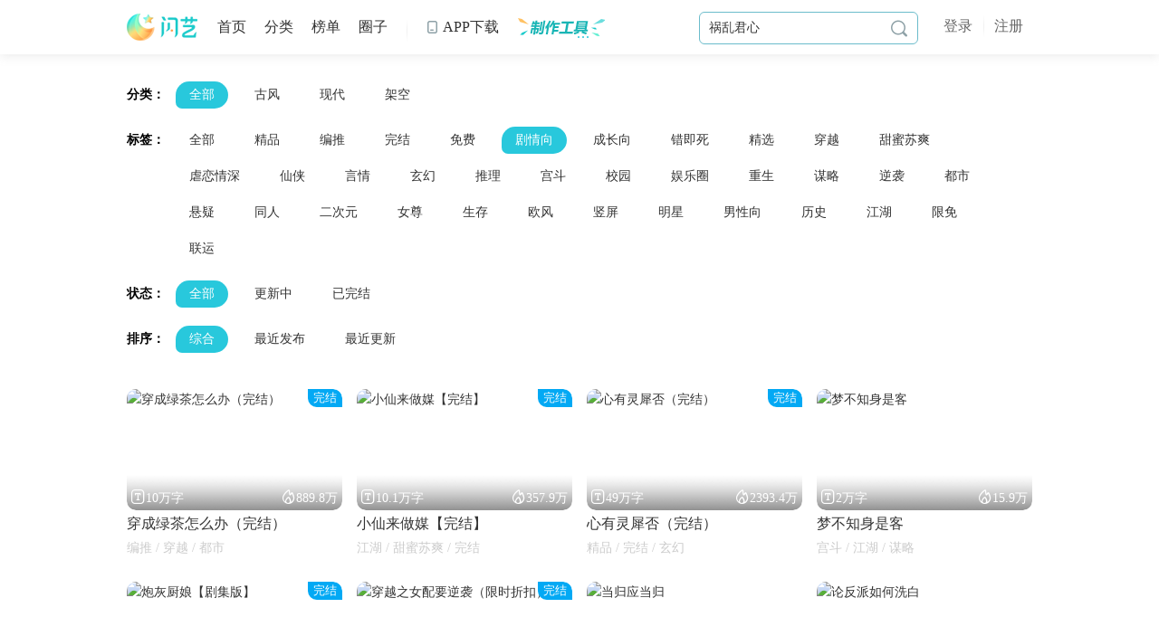

--- FILE ---
content_type: text/html;charset=utf-8
request_url: https://www.3000.com/list/10254/0/0/0/4.html
body_size: 33184
content:
<!DOCTYPE html>
<html>
<head>
<title>闪艺作品大全_闪艺大全_闪艺作品合集-闪艺</title>
<meta charset="utf-8" />
<meta http-equiv="x-ua-compatible" content="ie=edge,chrome=1" />
<meta name="keywords" content='闪艺互动阅读大全,闪艺作品大全,闪艺作品合集'/>
<meta name="description" content='闪艺作品大全为你提供好玩的古风、现代、架空、明星、养成、逆袭等互动作品、有趣的互动阅读作品合集，与你的世界互动。更多好玩的互动阅读作品，尽在闪艺！'/>
<link href="/release2.0/images/favicon.ico?3000" rel="icon" type="image/x-icon"/>
<link href="/release2.0/css/public/common.min.css?v=2.3.111216" rel="stylesheet" type="text/css"/>
<script src="/release2.0/js/lib/jquery-1.10.js"></script>
<!--[if lt IE 9]>
 <script src="/3000/release2.0/js/public/respond.js"></script>
<![endif]-->





<link href="/release2.0/css/others.css?v=2.3.111216" rel="stylesheet" type="text/css"/>
<script src="/release2.0/js/public/headHtml.js?v=2.3.111216"></script>
</head>
<body>
<div class="webtags">
 <div class="w">
 <div class="allClass">
 <ul>
 <li><strong>分类：</strong>
 <a href="/list/0/10254/0/0/1.html" target="_self" class="on">全部</a>
  <a href="/list/1854/10254/0/0/1.html" target="_self" >古风</a>
  <a href="/list/1855/10254/0/0/1.html" target="_self" >现代</a>
  <a href="/list/1865/10254/0/0/1.html" target="_self" >架空</a>
 
 </li>
 <li><strong>标签：</strong>
 <a href="/list/0/0/0/0/1.html" target="_self" >全部</a>
  <a href="/list/0/2631/0/0/1.html" target="_self" >精品</a>
  <a href="/list/0/2095/0/0/1.html" target="_self" >编推</a>
  <a href="/list/0/1864/0/0/1.html" target="_self" >完结</a>
  <a href="/list/0/8459/0/0/1.html" target="_self" >免费</a>
  <a href="/list/0/10254/0/0/1.html" target="_self" class="on">剧情向</a>
  <a href="/list/0/1862/0/0/1.html" target="_self" >成长向</a>
  <a href="/list/0/5971/0/0/1.html" target="_self" >错即死</a>
  <a href="/list/0/6862/0/0/1.html" target="_self" >精选</a>
  <a href="/list/0/1859/0/0/1.html" target="_self" >穿越</a>
  <a href="/list/0/7829/0/0/1.html" target="_self" >甜蜜苏爽</a>
  <a href="/list/0/7830/0/0/1.html" target="_self" >虐恋情深</a>
  <a href="/list/0/2006/0/0/1.html" target="_self" >仙侠</a>
  <a href="/list/0/2010/0/0/1.html" target="_self" >言情</a>
  <a href="/list/0/2011/0/0/1.html" target="_self" >玄幻</a>
  <a href="/list/0/2015/0/0/1.html" target="_self" >推理</a>
  <a href="/list/0/1860/0/0/1.html" target="_self" >宫斗</a>
  <a href="/list/0/1857/0/0/1.html" target="_self" >校园</a>
  <a href="/list/0/1861/0/0/1.html" target="_self" >娱乐圈</a>
  <a href="/list/0/1960/0/0/1.html" target="_self" >重生</a>
  <a href="/list/0/2016/0/0/1.html" target="_self" >谋略</a>
  <a href="/list/0/3312/0/0/1.html" target="_self" >逆袭</a>
  <a href="/list/0/2007/0/0/1.html" target="_self" >都市</a>
  <a href="/list/0/1856/0/0/1.html" target="_self" >悬疑</a>
  <a href="/list/0/3014/0/0/1.html" target="_self" >同人</a>
  <a href="/list/0/1866/0/0/1.html" target="_self" >二次元</a>
  <a href="/list/0/2564/0/0/1.html" target="_self" >女尊</a>
  <a href="/list/0/1858/0/0/1.html" target="_self" >生存</a>
  <a href="/list/0/1863/0/0/1.html" target="_self" >欧风</a>
  <a href="/list/0/5968/0/0/1.html" target="_self" >竖屏</a>
  <a href="/list/0/2651/0/0/1.html" target="_self" >明星</a>
  <a href="/list/0/2476/0/0/1.html" target="_self" >男性向</a>
  <a href="/list/0/2009/0/0/1.html" target="_self" >历史</a>
  <a href="/list/0/2014/0/0/1.html" target="_self" >江湖</a>
  <a href="/list/0/5468/0/0/1.html" target="_self" >限免</a>
  <a href="/list/0/56543/0/0/1.html" target="_self" >联运</a>
  </li>
 <li><strong>状态：</strong>
 <a href="/list/0/10254/0/0/1.html" target="_self" class="on" >全部</a>
 <a href="/list/0/10254/0/1/1.html" target="_self"  >更新中</a>
 <a href="/list/0/10254/0/2/1.html" target="_self" >已完结</a>
 </li>
 <li><strong>排序：</strong>
 <a href="/list/0/10254/0/0/1.html" target="_self" class="on" >综合</a>
 <a href="/list/0/10254/2/0/1.html" target="_self"  >最近发布</a>
 <a href="/list/0/10254/3/0/1.html" target="_self"  >最近更新</a>
 </li>
 </ul>
 </div>
 <div class="allist fourthallist">
  <ul class="cf">
  <li>
 <div class="box">
 <a href="/work/118632.html" target="_blank" title="穿成绿茶怎么办（完结）">
 <div class="pic">
  <span class="label" style="background: #03a9f4">完结</span>
  <img title="穿成绿茶怎么办（完结）" src="//apppic.3000test.com/group1/M00/00/F2/wKgUiGiHOh2IPIM7ABEUc4Lh5TYAABVJQPtztwAERSL601.png~288x162~webp">
 <div class="io">
 <span class="word"><i class="iconfont">&#xe675;</i>10万字</span>
 <span class="views" data-id="118632"><i class="iconfont">&#xe676;</i>0</span>
 </div>
 </div>
 <div class="txt1">穿成绿茶怎么办（完结）</div>
 </a>
 <p class="txt2">
 编推 / 穿越 / 都市 </p>
 </div>
 </li>
  <li>
 <div class="box">
 <a href="/work/120845.html" target="_blank" title="小仙来做媒【完结】">
 <div class="pic">
  <span class="label" style="background: #03a9f4">完结</span>
  <img title="小仙来做媒【完结】" src="//apppic.3000test.com/group1/M00/00/CB/wKgUiGZZi92ISkP6ABQqlot3GTMAABImAAD2ksAFCqu624.png~288x162~webp">
 <div class="io">
 <span class="word"><i class="iconfont">&#xe675;</i>10.1万字</span>
 <span class="views" data-id="120845"><i class="iconfont">&#xe676;</i>0</span>
 </div>
 </div>
 <div class="txt1">小仙来做媒【完结】</div>
 </a>
 <p class="txt2">
 江湖 / 甜蜜苏爽 / 完结 </p>
 </div>
 </li>
  <li>
 <div class="box">
 <a href="/work/94733.html" target="_blank" title="心有灵犀否（完结）">
 <div class="pic">
  <span class="label" style="background: #03a9f4">完结</span>
  <img title="心有灵犀否（完结）" src="//apppic.3000test.com/group1/M00/00/73/wKgUiGJGSKeIJnEMAA6TbYvK3GcAAAqCgGBOJAADpOF255.png~288x162~webp">
 <div class="io">
 <span class="word"><i class="iconfont">&#xe675;</i>49万字</span>
 <span class="views" data-id="94733"><i class="iconfont">&#xe676;</i>0</span>
 </div>
 </div>
 <div class="txt1">心有灵犀否（完结）</div>
 </a>
 <p class="txt2">
 精品 / 完结 / 玄幻 </p>
 </div>
 </li>
  <li>
 <div class="box">
 <a href="/work/121334.html" target="_blank" title="梦不知身是客">
 <div class="pic">
  <img title="梦不知身是客" src="//apppic.3000test.com/group1/M00/00/FA/wKgUiGkHOG-ITK-6AAXBPEhqYAsAABXyAFSHWIABcFU746.png~288x162~webp">
 <div class="io">
 <span class="word"><i class="iconfont">&#xe675;</i>2万字</span>
 <span class="views" data-id="121334"><i class="iconfont">&#xe676;</i>0</span>
 </div>
 </div>
 <div class="txt1">梦不知身是客</div>
 </a>
 <p class="txt2">
 宫斗 / 江湖 / 谋略 </p>
 </div>
 </li>
  <li>
 <div class="box">
 <a href="/work/119081.html" target="_blank" title="炮灰厨娘【剧集版】">
 <div class="pic">
  <span class="label" style="background: #03a9f4">完结</span>
  <img title="炮灰厨娘【剧集版】" src="//synpic.3000test.com/group1/M00/00/6A/wKgUiGHyCDyIUd4dAAyXRkTAdEAAAAmzQLROPgADJde234.png~288x162~webp">
 <div class="io">
 <span class="word"><i class="iconfont">&#xe675;</i>42万字</span>
 <span class="views" data-id="119081"><i class="iconfont">&#xe676;</i>0</span>
 </div>
 </div>
 <div class="txt1">炮灰厨娘【剧集版】</div>
 </a>
 <p class="txt2">
 编推 / 穿越 / 江湖 </p>
 </div>
 </li>
  <li>
 <div class="box">
 <a href="/work/110149.html" target="_blank" title="穿越之女配要逆袭（限时折扣）">
 <div class="pic">
  <span class="label" style="background: #03a9f4">完结</span>
  <img title="穿越之女配要逆袭（限时折扣）" src="//apppic.3000test.com/group1/M00/00/FC/wKgUiGkqlgSIU24LABSBt_AoXFEAABYWgEY2KEAFIHP882.png~288x162~webp">
 <div class="io">
 <span class="word"><i class="iconfont">&#xe675;</i>6.4万字</span>
 <span class="views" data-id="110149"><i class="iconfont">&#xe676;</i>0</span>
 </div>
 </div>
 <div class="txt1">穿越之女配要逆袭（限时折扣）</div>
 </a>
 <p class="txt2">
 穿越 / 宫斗 / 谋略 </p>
 </div>
 </li>
  <li>
 <div class="box">
 <a href="/work/121311.html" target="_blank" title="当归应当归">
 <div class="pic">
  <img title="当归应当归" src="//apppic.3000test.com/group1/M00/00/F7/wKgUiGjGebSINRO6ABBYv78aIekAABWqwLSIPsAEFjX564.png~288x162~webp">
 <div class="io">
 <span class="word"><i class="iconfont">&#xe675;</i>2.1万字</span>
 <span class="views" data-id="121311"><i class="iconfont">&#xe676;</i>0</span>
 </div>
 </div>
 <div class="txt1">当归应当归</div>
 </a>
 <p class="txt2">
 穿越 / 仙侠 / 玄幻 </p>
 </div>
 </li>
  <li>
 <div class="box">
 <a href="/work/101944.html" target="_blank" title="论反派如何洗白">
 <div class="pic">
  <img title="论反派如何洗白" src="//synpic.3000test.com/group1/M00/00/EB/wKgUiGgU1KuIdl41ABAaVeisaZIAABStwCno1wAEBpt131.png~288x162~webp">
 <div class="io">
 <span class="word"><i class="iconfont">&#xe675;</i>27.9万字</span>
 <span class="views" data-id="101944"><i class="iconfont">&#xe676;</i>0</span>
 </div>
 </div>
 <div class="txt1">论反派如何洗白</div>
 </a>
 <p class="txt2">
 穿越 / 江湖 / 逆袭 </p>
 </div>
 </li>
  <li>
 <div class="box">
 <a href="/work/119845.html" target="_blank" title="CP可拆不可逆【双男主】">
 <div class="pic">
  <span class="label" style="background: #03a9f4">完结</span>
  <img title="CP可拆不可逆【双男主】" src="//synpic.3000test.com/group1/M00/00/FC/wKgUiGkq4k-IJ6mwABEN3VgAinAAABYXAJBWSoAEQ31811.png~288x162~webp">
 <div class="io">
 <span class="word"><i class="iconfont">&#xe675;</i>12.4万字</span>
 <span class="views" data-id="119845"><i class="iconfont">&#xe676;</i>0</span>
 </div>
 </div>
 <div class="txt1">CP可拆不可逆【双男主】</div>
 </a>
 <p class="txt2">
 编推 / 都市 / 逆袭 </p>
 </div>
 </li>
  <li>
 <div class="box">
 <a href="/work/117952.html" target="_blank" title="遂愿（主线免费）">
 <div class="pic">
  <img title="遂愿（主线免费）" src="//apppic.3000test.com/group1/M00/00/D2/wKgUiGayy3GIZIU-AAuioh6dcdcAABLJwIiFC0AC6K6828.png~288x162~webp">
 <div class="io">
 <span class="word"><i class="iconfont">&#xe675;</i>18.3万字</span>
 <span class="views" data-id="117952"><i class="iconfont">&#xe676;</i>0</span>
 </div>
 </div>
 <div class="txt1">遂愿（主线免费）</div>
 </a>
 <p class="txt2">
 宫斗 / 谋略 / 言情 </p>
 </div>
 </li>
  <li>
 <div class="box">
 <a href="/work/121291.html" target="_blank" title="除草日记">
 <div class="pic">
  <span class="label" style="background: #03a9f4">完结</span>
  <img title="除草日记" src="//apppic.3000test.com/group1/M00/00/F5/wKgUiGiqwe6IPEL8AAc7sL8FKS0AABWHwDoSQsABzvI847.png~288x162~webp">
 <div class="io">
 <span class="word"><i class="iconfont">&#xe675;</i>2.5万字</span>
 <span class="views" data-id="121291"><i class="iconfont">&#xe676;</i>0</span>
 </div>
 </div>
 <div class="txt1">除草日记</div>
 </a>
 <p class="txt2">
 虐恋情深 / 完结 / 玄幻 </p>
 </div>
 </li>
  <li>
 <div class="box">
 <a href="/work/115855.html" target="_blank" title="反派的千层套路【双男主】">
 <div class="pic">
  <img title="反派的千层套路【双男主】" src="//synpic.3000test.com/group1/M00/00/EB/wKgUiGgWtgGIAEkbABRyf8JjDCEAABSwQAAAAAAFHKX867.png~288x162~webp">
 <div class="io">
 <span class="word"><i class="iconfont">&#xe675;</i>99.5万字</span>
 <span class="views" data-id="115855"><i class="iconfont">&#xe676;</i>0</span>
 </div>
 </div>
 <div class="txt1">反派的千层套路【双男主】</div>
 </a>
 <p class="txt2">
 编推 / 穿越 / 逆袭 </p>
 </div>
 </li>
  <li>
 <div class="box">
 <a href="/work/121316.html" target="_blank" title="【双女主】荷鲁斯之泪">
 <div class="pic">
  <img title="【双女主】荷鲁斯之泪" src="//apppic.3000test.com/group1/M00/00/F7/wKgUiGjQTA6IL86NABSQ_qeo9hoAABW3QLoWzcAFJEW935.png~288x162~webp">
 <div class="io">
 <span class="word"><i class="iconfont">&#xe675;</i>6万字</span>
 <span class="views" data-id="121316"><i class="iconfont">&#xe676;</i>0</span>
 </div>
 </div>
 <div class="txt1">【双女主】荷鲁斯之泪</div>
 </a>
 <p class="txt2">
 历史 / 谋略 / 虐恋情深 </p>
 </div>
 </li>
  <li>
 <div class="box">
 <a href="/work/121152.html" target="_blank" title="狼人杀之错误时空">
 <div class="pic">
  <img title="狼人杀之错误时空" src="//synpic.3000test.com/group1/M00/00/EE/wKgUiGhQvGqIPe4tAA1nLdqpT-0AABT2QIUNscADWdF963.png~288x162~webp">
 <div class="io">
 <span class="word"><i class="iconfont">&#xe675;</i>2万字</span>
 <span class="views" data-id="121152"><i class="iconfont">&#xe676;</i>0</span>
 </div>
 </div>
 <div class="txt1">狼人杀之错误时空</div>
 </a>
 <p class="txt2">
 悬疑 / 校园 / 言情 </p>
 </div>
 </li>
  <li>
 <div class="box">
 <a href="/work/121275.html" target="_blank" title="一梦华胥">
 <div class="pic">
  <img title="一梦华胥" src="//synpic.3000test.com/group1/M00/00/F3/wKgUiGiacJqIMdYgABCB4KWc_MQAABVpQCFEfoAEIH4567.png~288x162~webp">
 <div class="io">
 <span class="word"><i class="iconfont">&#xe675;</i>14.5万字</span>
 <span class="views" data-id="121275"><i class="iconfont">&#xe676;</i>0</span>
 </div>
 </div>
 <div class="txt1">一梦华胥</div>
 </a>
 <p class="txt2">
 成长向 / 女尊 </p>
 </div>
 </li>
  <li>
 <div class="box">
 <a href="/work/121310.html" target="_blank" title="画堂春">
 <div class="pic">
  <img title="画堂春" src="//apppic.3000test.com/group1/M00/00/F7/wKgUiGjFpoiIM3ZKABLs1_O4BzcAABWpgOB3loAEuzv250.png~288x162~webp">
 <div class="io">
 <span class="word"><i class="iconfont">&#xe675;</i>9007字</span>
 <span class="views" data-id="121310"><i class="iconfont">&#xe676;</i>0</span>
 </div>
 </div>
 <div class="txt1">画堂春</div>
 </a>
 <p class="txt2">
 虐恋情深 </p>
 </div>
 </li>
  <li>
 <div class="box">
 <a href="/work/120090.html" target="_blank" title="命途者的记忆">
 <div class="pic">
  <img title="命途者的记忆" src="//synpic.3000test.com/group1/M00/00/DC/wKgUiGc3b8iINVrjAAHlHeLQd40AABONQL8ZREAAeU1988.png~288x162~webp">
 <div class="io">
 <span class="word"><i class="iconfont">&#xe675;</i>3万字</span>
 <span class="views" data-id="120090"><i class="iconfont">&#xe676;</i>0</span>
 </div>
 </div>
 <div class="txt1">命途者的记忆</div>
 </a>
 <p class="txt2">
 生存 / 穿越 / 二次元 </p>
 </div>
 </li>
  <li>
 <div class="box">
 <a href="/work/120397.html" target="_blank" title="淑妃想跑路">
 <div class="pic">
  <img title="淑妃想跑路" src="//synpic.3000test.com/group1/M00/00/AB/wKgUiGSuwK2IMOUhAA6FeqR3BkMAAA91QFTMv0ADoWS300.png~288x162~webp">
 <div class="io">
 <span class="word"><i class="iconfont">&#xe675;</i>21.2万字</span>
 <span class="views" data-id="120397"><i class="iconfont">&#xe676;</i>0</span>
 </div>
 </div>
 <div class="txt1">淑妃想跑路</div>
 </a>
 <p class="txt2">
 重生 / 言情 / 谋略 </p>
 </div>
 </li>
  <li>
 <div class="box">
 <a href="/work/119970.html" target="_blank" title="完结|快穿之我替女配来虐渣">
 <div class="pic">
  <span class="label" style="background: #03a9f4">完结</span>
  <img title="完结|快穿之我替女配来虐渣" src="//synpic.3000test.com/group1/M00/00/FB/wKgUiGkL_ZOIcrE4ABEPwqPjhccAABX1wPDgBkAEQ_a177.png~288x162~webp">
 <div class="io">
 <span class="word"><i class="iconfont">&#xe675;</i>29.8万字</span>
 <span class="views" data-id="119970"><i class="iconfont">&#xe676;</i>0</span>
 </div>
 </div>
 <div class="txt1">完结|快穿之我替女配来虐渣</div>
 </a>
 <p class="txt2">
 编推 / 穿越 / 逆袭 </p>
 </div>
 </li>
  <li>
 <div class="box">
 <a href="/work/120236.html" target="_blank" title="杳渺予怀">
 <div class="pic">
  <img title="杳渺予怀" src="//synpic.3000test.com/group1/M00/00/91/wKgUiGNyK6-IfqBvAAwD6gNM72gAAA0jwK3PfoADAQC706.png~288x162~webp">
 <div class="io">
 <span class="word"><i class="iconfont">&#xe675;</i>6.8万字</span>
 <span class="views" data-id="120236"><i class="iconfont">&#xe676;</i>0</span>
 </div>
 </div>
 <div class="txt1">杳渺予怀</div>
 </a>
 <p class="txt2">
 仙侠 / 玄幻 / 江湖 </p>
 </div>
 </li>
  <li>
 <div class="box">
 <a href="/work/121202.html" target="_blank" title="快穿之我替炮灰来虐渣（完结）">
 <div class="pic">
  <span class="label" style="background: #03a9f4">完结</span>
  <img title="快穿之我替炮灰来虐渣（完结）" src="//synpic.3000test.com/group1/M00/00/F7/wKgUiGjKiSuIQMT4ABEsesxoMGsAABWvwJNSBQAESyS021.png~288x162~webp">
 <div class="io">
 <span class="word"><i class="iconfont">&#xe675;</i>12.3万字</span>
 <span class="views" data-id="121202"><i class="iconfont">&#xe676;</i>0</span>
 </div>
 </div>
 <div class="txt1">快穿之我替炮灰来虐渣（完结）</div>
 </a>
 <p class="txt2">
 穿越 / 逆袭 / 甜蜜苏爽 </p>
 </div>
 </li>
  <li>
 <div class="box">
 <a href="/work/116470.html" target="_blank" title="【双男主】炮灰界头号清流">
 <div class="pic">
  <span class="label" style="background: #03a9f4">完结</span>
  <img title="【双男主】炮灰界头号清流" src="//apppic.3000test.com/group1/M00/00/F4/wKgUiGicX-GIQQGEAA8rZdkLZtsAABVsgO-NVwADyt9827.png~288x162~webp">
 <div class="io">
 <span class="word"><i class="iconfont">&#xe675;</i>122.9万字</span>
 <span class="views" data-id="116470"><i class="iconfont">&#xe676;</i>0</span>
 </div>
 </div>
 <div class="txt1">【双男主】炮灰界头号清流</div>
 </a>
 <p class="txt2">
 编推 / 穿越 / 逆袭 </p>
 </div>
 </li>
  <li>
 <div class="box">
 <a href="/work/121204.html" target="_blank" title="【快穿】囚鸟">
 <div class="pic">
  <img title="【快穿】囚鸟" src="//apppic.3000test.com/group1/M00/00/E8/wKgUiGfuUiSIMbLqAA18I95VGzoAABR8ANvZNUADXw7236.png~288x162~webp">
 <div class="io">
 <span class="word"><i class="iconfont">&#xe675;</i>12.8万字</span>
 <span class="views" data-id="121204"><i class="iconfont">&#xe676;</i>0</span>
 </div>
 </div>
 <div class="txt1">【快穿】囚鸟</div>
 </a>
 <p class="txt2">
 悬疑 / 都市 / 玄幻 </p>
 </div>
 </li>
  <li>
 <div class="box">
 <a href="/work/121284.html" target="_blank" title="今夜北京有雨">
 <div class="pic">
  <img title="今夜北京有雨" src="//synpic.3000test.com/group1/M00/00/F5/wKgUiGisLh6ILqZMAAwM8SGBVGQAABWKAHBi8IADA0J847.png~288x162~webp">
 <div class="io">
 <span class="word"><i class="iconfont">&#xe675;</i>5.6万字</span>
 <span class="views" data-id="121284"><i class="iconfont">&#xe676;</i>0</span>
 </div>
 </div>
 <div class="txt1">今夜北京有雨</div>
 </a>
 <p class="txt2">
 悬疑 / 都市 / 推理 </p>
 </div>
 </li>
  <li>
 <div class="box">
 <a href="/work/121211.html" target="_blank" title="古早文里当炮灰【完结8折】">
 <div class="pic">
  <span class="label" style="background: #03a9f4">完结</span>
  <img title="古早文里当炮灰【完结8折】" src="//synpic.3000test.com/group1/M00/00/F1/wKgUiGh3_heIQuLNABGqlcmHxG0AABUqwFOBAMAEaqt786.png~288x162~webp">
 <div class="io">
 <span class="word"><i class="iconfont">&#xe675;</i>10.1万字</span>
 <span class="views" data-id="121211"><i class="iconfont">&#xe676;</i>0</span>
 </div>
 </div>
 <div class="txt1">古早文里当炮灰【完结8折】</div>
 </a>
 <p class="txt2">
 穿越 / 谋略 / 逆袭 </p>
 </div>
 </li>
  <li>
 <div class="box">
 <a href="/work/119402.html" target="_blank" title="后宫生存手册">
 <div class="pic">
  <img title="后宫生存手册" src="//synpic.3000test.com/group1/M00/00/C5/wKgUiGYKdD2IDEXYAA4vGBU5OYQAABG4QOGz4oADi8w116.png~288x162~webp">
 <div class="io">
 <span class="word"><i class="iconfont">&#xe675;</i>13.9万字</span>
 <span class="views" data-id="119402"><i class="iconfont">&#xe676;</i>0</span>
 </div>
 </div>
 <div class="txt1">后宫生存手册</div>
 </a>
 <p class="txt2">
 生存 / 宫斗 / 言情 </p>
 </div>
 </li>
  <li>
 <div class="box">
 <a href="/work/121039.html" target="_blank" title="【漫游】生化魔法少年2">
 <div class="pic">
  <span class="label" style="background: #03a9f4">完结</span>
  <img title="【漫游】生化魔法少年2" src="//apppic.3000test.com/group1/M00/00/EE/wKgUiGhTiKCITWgMABANuewbzesAABT5QM97mQAEA3R969.png~288x162~webp">
 <div class="io">
 <span class="word"><i class="iconfont">&#xe675;</i>25.7万字</span>
 <span class="views" data-id="121039"><i class="iconfont">&#xe676;</i>0</span>
 </div>
 </div>
 <div class="txt1">【漫游】生化魔法少年2</div>
 </a>
 <p class="txt2">
 二次元 / 同人 / 完结 </p>
 </div>
 </li>
  <li>
 <div class="box">
 <a href="/work/121261.html" target="_blank" title="烬途（全线免费）">
 <div class="pic">
  <img title="烬途（全线免费）" src="//apppic.3000test.com/group1/M00/00/EF/wKgUiGhiq2KIVagdAA3htbXj4kcAABUKAEwtiYADeHN389.png~288x162~webp">
 <div class="io">
 <span class="word"><i class="iconfont">&#xe675;</i>4.1万字</span>
 <span class="views" data-id="121261"><i class="iconfont">&#xe676;</i>0</span>
 </div>
 </div>
 <div class="txt1">烬途（全线免费）</div>
 </a>
 <p class="txt2">
 言情 / 江湖 / 谋略 </p>
 </div>
 </li>
  <li>
 <div class="box">
 <a href="/work/120936.html" target="_blank" title="烟雨朦胧夜幕垂">
 <div class="pic">
  <img title="烟雨朦胧夜幕垂" src="//synpic.3000test.com/group1/M00/00/C4/wKgUiGX332GIVMPqAA9-Ey_y3DUAABGhAICFpMAD34r337.png~288x162~webp">
 <div class="io">
 <span class="word"><i class="iconfont">&#xe675;</i>16.4万字</span>
 <span class="views" data-id="120936"><i class="iconfont">&#xe676;</i>0</span>
 </div>
 </div>
 <div class="txt1">烟雨朦胧夜幕垂</div>
 </a>
 <p class="txt2">
 重生 / 言情 / 逆袭 </p>
 </div>
 </li>
  <li>
 <div class="box">
 <a href="/work/121212.html" target="_blank" title="【五闪畅玩】生命的回响：络厄星604">
 <div class="pic">
  <span class="label" style="background: #03a9f4">完结</span>
  <img title="【五闪畅玩】生命的回响：络厄星604" src="//synpic.3000test.com/group1/M00/00/EE/wKgUiGhVEUOIFRckAAjigc1E4XAAABT7QKdnpEACOKZ862.png~288x162~webp">
 <div class="io">
 <span class="word"><i class="iconfont">&#xe675;</i>12.3万字</span>
 <span class="views" data-id="121212"><i class="iconfont">&#xe676;</i>0</span>
 </div>
 </div>
 <div class="txt1">【五闪畅玩】生命的回响：络厄星604</div>
 </a>
 <p class="txt2">
 穿越 / 二次元 / 完结 </p>
 </div>
 </li>
  <li>
 <div class="box">
 <a href="/work/116093.html" target="_blank" title="【EXO】陌生人">
 <div class="pic">
  <img title="【EXO】陌生人" src="//apppic.3000test.com/group1/M00/00/8E/wKgUiGNHzz2IcpvCAAtPLX5R8yoAAAzbgCZGnQAC09F716.png~288x162~webp">
 <div class="io">
 <span class="word"><i class="iconfont">&#xe675;</i>8万字</span>
 <span class="views" data-id="116093"><i class="iconfont">&#xe676;</i>0</span>
 </div>
 </div>
 <div class="txt1">【EXO】陌生人</div>
 </a>
 <p class="txt2">
 都市 / 免费 / 同人 </p>
 </div>
 </li>
  <li>
 <div class="box">
 <a href="/work/121072.html" target="_blank" title="审判日">
 <div class="pic">
  <img title="审判日" src="//synpic.3000test.com/group1/M00/00/D4/wKgUiGbAVDmIZYfFABYcPV1Q7YUAABLoQEaoq0AFhxV341.png~288x162~webp">
 <div class="io">
 <span class="word"><i class="iconfont">&#xe675;</i>1.1万字</span>
 <span class="views" data-id="121072"><i class="iconfont">&#xe676;</i>0</span>
 </div>
 </div>
 <div class="txt1">审判日</div>
 </a>
 <p class="txt2">
 言情 / 玄幻 / 甜蜜苏爽 </p>
 </div>
 </li>
  <li>
 <div class="box">
 <a href="/work/121089.html" target="_blank" title="一品荣华【主线免费】">
 <div class="pic">
  <img title="一品荣华【主线免费】" src="//synpic.3000test.com/group1/M00/00/ED/wKgUiGg5DQmIboHQAA5yPO3uIoMAABTXQL7k6oADnJU782.png~288x162~webp">
 <div class="io">
 <span class="word"><i class="iconfont">&#xe675;</i>17.9万字</span>
 <span class="views" data-id="121089"><i class="iconfont">&#xe676;</i>0</span>
 </div>
 </div>
 <div class="txt1">一品荣华【主线免费】</div>
 </a>
 <p class="txt2">
 成长向 / 言情 / 谋略 </p>
 </div>
 </li>
  <li>
 <div class="box">
 <a href="/work/117680.html" target="_blank" title="天降少主（完结）">
 <div class="pic">
  <span class="label" style="background: #03a9f4">完结</span>
  <img title="天降少主（完结）" src="//apppic.3000test.com/group1/M00/00/CE/wKgUiGaL4z6IAisQAA_fgRopzZ8AABJ2ABG26QAD9-Z947.png~288x162~webp">
 <div class="io">
 <span class="word"><i class="iconfont">&#xe675;</i>61万字</span>
 <span class="views" data-id="117680"><i class="iconfont">&#xe676;</i>0</span>
 </div>
 </div>
 <div class="txt1">天降少主（完结）</div>
 </a>
 <p class="txt2">
 编推 / 穿越 / 宫斗 </p>
 </div>
 </li>
  <li>
 <div class="box">
 <a href="/work/120037.html" target="_blank" title="澜殿系列之灵探录（全文免费）">
 <div class="pic">
  <img title="澜殿系列之灵探录（全文免费）" src="//synpic.3000test.com/group1/M00/00/85/wKgUiGLzR-iIODU0AA8sTOD_muEAAAwkgAKOvUADyxk850.png~288x162~webp">
 <div class="io">
 <span class="word"><i class="iconfont">&#xe675;</i>15.1万字</span>
 <span class="views" data-id="120037"><i class="iconfont">&#xe676;</i>0</span>
 </div>
 </div>
 <div class="txt1">澜殿系列之灵探录（全文免费）</div>
 </a>
 <p class="txt2">
 穿越 / 免费 / 推理 </p>
 </div>
 </li>
  <li>
 <div class="box">
 <a href="/work/121301.html" target="_blank" title="反派千金·月票活动">
 <div class="pic">
  <span class="label" style="background: #03a9f4">完结</span>
  <img title="反派千金·月票活动" src="//apppic.3000test.com/group1/M00/00/F6/wKgUiGiz8k2IJqVaAA_c5c9xOnsAABWWgPmsnIAD9z9414.png~288x162~webp">
 <div class="io">
 <span class="word"><i class="iconfont">&#xe675;</i>7517字</span>
 <span class="views" data-id="121301"><i class="iconfont">&#xe676;</i>0</span>
 </div>
 </div>
 <div class="txt1">反派千金·月票活动</div>
 </a>
 <p class="txt2">
 虐恋情深 / 逆袭 / 甜蜜苏爽 </p>
 </div>
 </li>
  <li>
 <div class="box">
 <a href="/work/120733.html" target="_blank" title="谋乱天下">
 <div class="pic">
  <img title="谋乱天下" src="//apppic.3000test.com/group1/M00/00/F8/wKgUiGjVBk2ITjrTAA0Um3_KQuMAABW8QEkDYUADRSz234.png~288x162~webp">
 <div class="io">
 <span class="word"><i class="iconfont">&#xe675;</i>6.7万字</span>
 <span class="views" data-id="120733"><i class="iconfont">&#xe676;</i>0</span>
 </div>
 </div>
 <div class="txt1">谋乱天下</div>
 </a>
 <p class="txt2">
 言情 / 谋略 / 逆袭 </p>
 </div>
 </li>
  <li>
 <div class="box">
 <a href="/work/121123.html" target="_blank" title="血色玫瑰">
 <div class="pic">
  <img title="血色玫瑰" src="//apppic.3000test.com/group1/M00/00/F8/wKgUiGjTqlqIdG-9ABJpM548WuoAABW6wDWyRsAEmlL360.png~288x162~webp">
 <div class="io">
 <span class="word"><i class="iconfont">&#xe675;</i>4.6万字</span>
 <span class="views" data-id="121123"><i class="iconfont">&#xe676;</i>0</span>
 </div>
 </div>
 <div class="txt1">血色玫瑰</div>
 </a>
 <p class="txt2">
 都市 / 虐恋情深 / 逆袭 </p>
 </div>
 </li>
  <li>
 <div class="box">
 <a href="/work/120847.html" target="_blank" title="被迫穿越的艰难岁月">
 <div class="pic">
  <img title="被迫穿越的艰难岁月" src="//synpic.3000test.com/group1/M00/00/D9/wKgUiGcBhdaIQ0kbABK1ePhd8rgAABNRQOaZ5gAErWQ501.png~288x162~webp">
 <div class="io">
 <span class="word"><i class="iconfont">&#xe675;</i>11.6万字</span>
 <span class="views" data-id="120847"><i class="iconfont">&#xe676;</i>0</span>
 </div>
 </div>
 <div class="txt1">被迫穿越的艰难岁月</div>
 </a>
 <p class="txt2">
 穿越 / 宫斗 / 仙侠 </p>
 </div>
 </li>
  <li>
 <div class="box">
 <a href="/work/120880.html" target="_blank" title="鸟笼囚">
 <div class="pic">
  <span class="label" style="background: #03a9f4">完结</span>
  <img title="鸟笼囚" src="//synpic.3000test.com/group1/M00/00/F7/wKgUiGjNPL2IfIOrAA0Orw8fntIAABWzgE7MR0ADQ7H172.png~288x162~webp">
 <div class="io">
 <span class="word"><i class="iconfont">&#xe675;</i>5114字</span>
 <span class="views" data-id="120880"><i class="iconfont">&#xe676;</i>0</span>
 </div>
 </div>
 <div class="txt1">鸟笼囚</div>
 </a>
 <p class="txt2">
 逆袭 / 甜蜜苏爽 / 推理 </p>
 </div>
 </li>
  </ul>
  </div>
 <!--s 分页-->
 <!---分页--->
<div class="ks_page mod_pager">
 <div class="ks_c">
 <div class="ks_num"><a href="/list/10254/0/0/0/3.html" target="_self" data-page="3">上一页</a><a href="/list/10254/0/0/0/1.html" target="_self" data-page="1">1</a><a href="/list/10254/0/0/0/2.html" target="_self" data-page="2">2</a><a href="/list/10254/0/0/0/3.html" target="_self" data-page="3">3</a><span class="ks_cur">4</span><a href="/list/10254/0/0/0/5.html" target="_self" data-page="5">5</a><a href="/list/10254/0/0/0/6.html" target="_self" data-page="6">6</a><a href="/list/10254/0/0/0/7.html" target="_self" data-page="7">7</a><a href="/list/10254/0/0/0/8.html" target="_self" data-page="8">8</a><a href="/list/10254/0/0/0/9.html" target="_self" data-page="9">9</a><span class="ks_dian">...</span><a href="/list/10254/0/0/0/30.html" target="_self" data-page="30">30</a><a href="/list/10254/0/0/0/5.html" target="_self" data-page="5">下一页</a><span class="ks_other_page">共30页</span><span class="ks_other_jump">到第<input type="text" class="jump-input" id="common_jump_page_num">页<a href="javascript:;" class="jump-button" onclick="commonJumpPage()">跳转</a></span></div> </div>
</div>
<script type="text/javascript">
 var pageCount = 30;
 document.getElementById('common_jump_page_num').oninput = function(){
 var jump_page = document.getElementById('common_jump_page_num').value;
 if( jump_page > pageCount){
 document.getElementById('common_jump_page_num').value = pageCount;
 }
 if( jump_page <= 0 && jump_page != ''){
 document.getElementById('common_jump_page_num').value = 1;
 }
 }
 //兼容IE
 document.getElementById('common_jump_page_num').onpropertychange = function(){
 var jump_page = document.getElementById('common_jump_page_num').value;
 if( jump_page > pageCount){
 document.getElementById('common_jump_page_num').value = pageCount;
 }
 if( jump_page <= 0 && jump_page != ''){
 document.getElementById('common_jump_page_num').value = 1;
 }
 }
 function commonJumpPage(){
 var url = '/list/10254/0/0/0/%d.html';
 var page = document.getElementById('common_jump_page_num').value;
 if(page == ''){
 return false;
 }
 page = parseInt(page);
 if(page <= 0){
 page = 1;
 }
 if(page > pageCount){
 page = pageCount;
 }
 url = url.replace(/%%/g,'%');
 url = url.replace(/%d/,page);
 url = decodeURI(url);
 window.location.href = url;
 }
</script>

 <!--/s 分页-->
 </div>
 <a class="backtop" id="backtop" href="javascript:;" style="display:none;">返回顶部</a>
</div>

<script src="/release2.0/js/public/footerHtml.js?v=2.3.111216"></script>
<!-- 登录前后公共脚本 -->
<script src="//ptlogin.3000.com/static/js/login-general.js?v=1.0.5" id="loginScript" data="appid=web&loginhandler=callbackPc"></script>
<script src="/release2.0/js/public/common.js?v=2.3.111216"></script>
<script src="/release2.0/js/public/sheader.min.js?v=2.3.111216"></script>
<!-- 登录前公共脚本 -->
<script src="/release2.0/js/public/s.common.js?v=2.3.111216"></script>
<script src="/release2.0/js/public/count.js?v=2.3.111216"></script>


<script>
 $(function () {
 //返回顶部
 topSc();
 $('.backtop').click(function(){
 $("html,body").animate({'scrollTop':0},1000); 
 }) 
 });
 $(window).resize(function () {
 topSc()
 })
 $(window).scroll(function () {
 topSc()
 })
 function topSc() {
 var wWidth = $(window).width();
 var scrollTop = $(this).scrollTop();
 if (scrollTop > $(window).height()) {
 if ((wWidth <= 1400 && wWidth >= 1263) || wWidth <= 1200) {
 // 侧边栏模块
 $(".backtop").hide();
 } else {
 $(".backtop").show();
 }
 }else{
 $(".backtop").hide();
 }
 }
 var gameIds = '118632,120845,94733,121334,119081,110149,121311,101944,119845,117952,121291,115855,121316,121152,121275,121310,120090,120397,119970,120236,121202,116470,121204,121284,121211,119402,121039,121261,120936,121212,116093,121072,121089,117680,120037,121301,120733,121123,120847,120880';
 var apiUrl = "/apis/client";
 $.ajax({
 type: 'GET',
 url: apiUrl + '/game-counters.html?t=' + new Date().getTime(),
 data: {
 id: gameIds
 },
 dataType: 'jsonp',
 jsonp: '_callback_',
 success: function (res){
 var result = res.result;
 $(".views").each(function(){
 var id = parseInt($(this).attr('data-id'));
 if(id > 0 && result[id] != undefined && result[id] != null && result[id] != ''){
 if( result[id] > 99999999){
 var play = parseFloat(result[id] / 100000000).toFixed(1)+'亿';
 }else if( result[id] < 99999999 && result[id] > 9999){
 var play = parseFloat(result[id] / 10000).toFixed(1)+'万';
 }else{
 var play = parseFloat(result[id]);
 }
 play = '<i class="iconfont">&#xe676;</i>' + play;
 $(this).html(play);
 }
 });
 }
 });
</script>


--- FILE ---
content_type: text/html;charset=utf-8
request_url: https://www.3000.com/apis/client/v1.0/game-searchDefaultKey.html
body_size: 60
content:
{"code":"100","result":["祸乱君心"],"message":"success"}

--- FILE ---
content_type: text/html;charset=utf-8
request_url: https://www.3000.com/apis/client/game-counters.html?t=1770107402360&_callback_=jQuery110206181775334426298_1770107400312&id=118632%2C120845%2C94733%2C121334%2C119081%2C110149%2C121311%2C101944%2C119845%2C117952%2C121291%2C115855%2C121316%2C121152%2C121275%2C121310%2C120090%2C120397%2C119970%2C120236%2C121202%2C116470%2C121204%2C121284%2C121211%2C119402%2C121039%2C121261%2C120936%2C121212%2C116093%2C121072%2C121089%2C117680%2C120037%2C121301%2C120733%2C121123%2C120847%2C120880&_=1770107400313
body_size: 835
content:
jQuery110206181775334426298_1770107400312({"code":"100","result":{"118632":"8898198","120845":"3578912","94733":"23934396","121334":"159253","119081":"4347783","110149":"1324410","121311":"420861","101944":"25225683","119845":"11671894","117952":"8796235","121291":"30664","115855":"24987174","121316":"558849","121152":"73941","121275":"53134","121310":"128746","120090":"142595","120397":"4706227","119970":"32701919","120236":"1323949","121202":"3522158","116470":"43153824","121204":"567575","121284":"142986","121211":"2154795","119402":"7189327","121039":"564721","121261":"134706","120936":"3200049","121212":"872347","116093":"1256351","121072":"100737","121089":"2955998","117680":"29860532","120037":"2056890","121301":"461571","120733":"2645223","121123":"2532069","120847":"676647","120880":"122625"},"message":"success"});

--- FILE ---
content_type: text/html;charset=utf-8
request_url: https://www.3000.com/apis/client/v1.0/user-login.html?t=1770107402372&_callback_=jQuery110206181775334426298_1770107400314&_=1770107400315
body_size: 368
content:
jQuery110206181775334426298_1770107400314({"code":"101","result":{},"message":null});

--- FILE ---
content_type: text/html;charset=utf-8
request_url: https://www.3000.com/apis/client/game-youthLimit.html?t=1770107402748&_callback_=jQuery110206181775334426298_1770107400314
body_size: 1140
content:
jQuery110206181775334426298_1770107400314({"code":"100","result":{"is_area_limit":false,"content":"\u5f00\u542f\u672a\u6210\u5e74\u4eba\u6a21\u5f0f\uff0c\u9700\u5148\u8bbe\u7f6e\u72ec\u7acb\u5bc6\u7801\uff0c\u82e5\u5fd8\u8bb0\u5bc6\u7801\u53ef\u901a\u8fc7\u7533\u8bc9\u91cd\u7f6e\u5bc6\u7801\u3002\n\n\u672a\u6210\u5e74\u4eba\u6a21\u5f0f\u662f\u95ea\u827a\u4e3a\u4fc3\u8fdb\u672a\u6210\u5e74\u4eba\u5065\u5eb7\u6210\u957f\u505a\u51fa\u7684\u4e00\u6b21\u5c1d\u8bd5\uff0c\u6211\u4eec\u4f18\u5148\u9488\u5bf9\u6838\u5fc3\u573a\u666f\u8fdb\u884c\u4e86\u4f18\u5316\uff0c\u4e5f\u5c06\u7ee7\u7eed\u81f4\u529b\u4e8e\u4f18\u5316\u66f4\u591a\u573a\u666f\u3002\n\n","close_content":"\u672a\u6210\u5e74\u4eba\u6a21\u5f0f\u662f\u95ea\u827a\u4e3a\u4fc3\u8fdb\u672a\u6210\u5e74\u4eba\u5065\u5eb7\u6210\u957f\u505a\u51fa\u7684\u4e00\u6b21\u5c1d\u8bd5\uff0c\u6211\u4eec\u4f18\u5148\u9488\u5bf9\u6838\u5fc3\u573a\u666f\u8fdb\u884c\u4e86\u4f18\u5316\uff0c\u4e5f\u5c06\u7ee7\u7eed\u81f4\u529b\u4e8e\u4f18\u5316\u66f4\u591a\u573a\u666f\u3002\n\n","now_time":1770107403,"tomorrow":1770134400,"limit_star":1770127200,"limit_end":1770156000},"message":"success"});

--- FILE ---
content_type: text/css
request_url: https://www.3000.com/release2.0/css/others.css?v=2.3.111216
body_size: 21508
content:
.w{width:1200px;margin:0 auto}
.footer{margin-top:0}
.headbanner{width:100%;background-position:center 0;display:block}
.hdtio{font-size:20px;color:#28c8dc;margin:28px 0 20px}
.allClass{margin-top:30px}
.allClass li{padding-left:54px;position:relative;line-height:30px;margin-bottom:10px}
.allClass li strong{position:absolute;top:0;left:0;height:30px}
.allClass li a{padding:0 15px;height:30px;display:inline-block;margin:0 10px 10px 0;vertical-align:top}
.allClass li a.on{background-color:#28c8dc;border-radius:15px 15px 15px 7px;color:#fff}
.allist img{-webkit-transition:all .25s;transition:all .25s}
.allist img:hover{-webkit-transform:scale(1.02);transform:scale(1.02)}
.webtags{padding-bottom:70px;min-height:700px}
.webtags .label{position:absolute;top:0;right:0;z-index:0;overflow:hidden;z-index:1;font-size:13px;height:20px;border-radius:0 10px 0 10px;background-color:#28c8dc;color:#fff;padding:0 6px;line-height:20px}
.webtags .allist{margin-top:30px}
.webtags .allist ul{width:1216px}
.webtags .allist li{float:left;width:20%;margin-bottom:25px}
.webtags .allist li .box{padding-right:16px}
.webtags .allist li .pic{width:228px;display:block;overflow:hidden;position:relative;height:128px;border-radius:10px}
.webtags .allist li .pic img{width:100%;min-height:100%}
.webtags .allist li .pic .io{position:absolute;bottom:0;left:0;height:30px;width:100%;color:#fff;height:40px;background:url(../images/shade_3.png) repeat-x 0 bottom;border-radius:0 0 10px 10px;line-height:50px;padding:0 5px;-webkit-box-sizing:border-box;box-sizing:border-box}
.webtags .allist li .pic .io .word{float:left}
.webtags .allist li .pic .io .views{float:right}
.webtags .allist li .pic:hover .io{color:#fff}
.webtags .allist li .txt1{line-height:30px;font-size:16px;height:30px;white-space:nowrap;text-overflow:ellipsis;overflow:hidden}
.webtags .allist li .txt2{color:#ccc;height:24px;overflow:hidden}
.webtags .allist li .txt2 a{color:#9894a5}
.webtags .allist li .txt2 a:hover{color:#28c8dc}
.webtags .allist li .txt2 span{color:#9894a5}
.webtags .allist li .txt2 .iconfont{font-size:14px;margin-right:3px}
.webtags .allist.fourthallist li{width:25%}
.webtags .allist.fourthallist li .pic{width:288px;height:162px}
.webtags .orderlist{margin-top:30px}
.webtags .orderlist ul{width:1216px}
.webtags .orderlist li{width:25%;float:left;margin-bottom:26px;position:relative}
.webtags .orderlist li .box{padding-right:16px}
.webtags .orderlist li .imginfo,.webtags .orderlist li .txt2{width:100%}
.webtags .orderlist li .imginfo{position:relative;line-height:22px;display:block}
.webtags .orderlist li .imginfo img{display:block;border-radius:10px;width:100%;height:162px;-webkit-transition:all .25s;transition:all .25s}
.webtags .orderlist li .imginfo img:hover{-webkit-transform:scale(1.02);transform:scale(1.02)}
.webtags .orderlist li .txt1{height:22px;white-space:nowrap;text-overflow:ellipsis;overflow:hidden;font-size:16px;margin:10px 0 5px}
.webtags .orderlist li .txt2{font-size:14px;color:#9894a5;line-height:18px;height:18px;white-space:nowrap;text-overflow:ellipsis;overflow:hidden}
.webtags .orderlist li .order{position:absolute;bottom:0;right:16px;width:60px;color:#28c8dc;height:30px;border-radius:30px 30px 30px 15px;border:1px solid #28c8dc;text-align:center;line-height:30px}
.webtags .orderlist li .order:hover{color:#fff;background-color:#28c8dc}
.webtags .orderlist li .pic{width:288px;display:block;overflow:hidden;position:relative;height:162px;border-radius:10px}
.webtags .orderlist li .pic img{width:100%;min-height:100%}
.webtags .orderlist li .pic .io{position:absolute;bottom:0;left:0;height:30px;width:100%;color:#fff;height:40px;background:url(../images/shade_3.png) repeat-x 0 bottom;border-radius:0 0 10px 10px;line-height:50px;padding:0 5px;-webkit-box-sizing:border-box;box-sizing:border-box}
.search-result{padding:30px 0 70px;background:url(../images/other/searchbg.jpg) no-repeat center 0 #f7f8fa}
.search-result .w{background-color:#fff;border-radius:10px;min-height:600px;padding:50px 0 30px}
.search-result .search-box{width:638px;margin:0 auto 20px;height:38px;border:1px solid #28c8dc;border-radius:38px;padding:2px 2px 2px 18px;overflow:hidden}
.search-result .search-box .txt{width:520px;float:left;height:36px;border:none;outline:0}
.search-result .search-box .btn{float:right;width:90px;height:38px;border:none;background-color:#28c8dc;color:#fff;cursor:pointer;border-radius:38px 38px 38px 19px;outline:0}
.search-result .search-box .btn:hover{background-color:#1db8cb}
.search-result .search-box.on{-webkit-box-shadow:0 0 10px rgba(134,190,226,.4);box-shadow:0 0 10px rgba(134,190,226,.4);border:1px solid #f1f3f6\9}
.search-result .search-key{width:600px;margin:0 auto;line-height:32px;height:32px;overflow:hidden}
.search-result .search-key a{display:inline-block;padding:0 15px;background-color:#f7f8fa;height:32px;vertical-align:top;border-radius:32px;color:#9894a5}
.search-result .search-key a:hover{color:#28c8dc}
.search-result .search-con{margin:45px 30px 0}
.search-result .search-con .search-tab{padding-bottom:20px;border-bottom:1px solid #f1f3f6;margin-bottom:20px}
.search-result .search-con .search-tab li{display:inline-block;margin-right:40px;color:#9894a5;vertical-align:middle;cursor:pointer;font-size:15px}
.search-result .search-con .search-tab li.on .titty{display:inline-block;vertical-align:middle;line-height:normal}
.search-result .search-con .search-tab li.on .titty .bt{position:relative;display:inline-block;font-size:18px;-webkit-transform-origin:0 0;transform-origin:0 0}
.search-result .search-con .search-tab li.on .titty .bt i{content:'';position:absolute;height:30%;background-color:#fff6a4;width:96%;bottom:-8%;border-radius:20px;left:6px}
.search-result .search-con .search-tab li.on .titty .bt em{position:relative;color:#333}
.search-result .search-con .search-tab li.on .titty .bt strong{font-size:28px;color:#333}
.search-result .search-con .search-tab li:hover{color:#28c8dc}
.search-result .no-result{width:100%;text-align:center;overflow:hidden;padding-top:260px;background:url(../images/no-data.png) no-repeat center 80px}
.search-result .no-result p{margin-bottom:30px;overflow:hidden;color:#9894a5;line-height:22px}
.search-result .no-result p span{color:#28c8dc}
.search-result .ss_works li{margin-bottom:24px;position:relative;padding-left:280px;height:144px}
.search-result .ss_works .img{width:260px;height:146px;border-radius:10px;position:absolute;top:0;left:0;overflow:hidden}
.search-result .ss_works .img img{width:100%;min-height:100%}
.search-result .ss_works .txt1{font-weight:700;font-size:16px;line-height:30px;padding-top:5px;white-space:nowrap;text-overflow:ellipsis;overflow:hidden;height:30px;display:inline-block}
.search-result .ss_works .txt2{min-height:48px;overflow:hidden;display:-webkit-box;-webkit-box-orient:vertical;-webkit-line-clamp:2;color:#666}
.search-result .ss_works .txt3{font-size:12px;color:#ccc;margin-top:12px}
.search-result .ss_works .txt3 a,.search-result .ss_works .txt4 a{color:#9894a5}
.search-result .ss_works .txt3 a:hover,.search-result .ss_works .txt4 a:hover{color:#28c8dc}
.search-result .ss_works .txt4{font-size:12px;color:#9894a5}
.search-result .ss_works .txt4 i{font-size:12px;margin-right:3px}
.search-result .ss_works .txt4 i.f14{font-size:14px}
.search-result .ss_works .txt4 a,.search-result .ss_works .txt4 em{padding-right:20px}
.search-result .ss_user ul{width:1164px}
.search-result .ss_user li{float:left;width:25%;padding-right:24px;-webkit-box-sizing:border-box;box-sizing:border-box}
.search-result .ss_user li .box{background-color:#fff;-webkit-box-shadow:0 0 10px rgba(134,190,226,.4);box-shadow:0 0 10px rgba(134,190,226,.4);border:1px solid #f1f3f6\9;padding:42px 20px;text-align:center;border-radius:10px;margin-bottom:24px;height:196px}
.search-result .ss_user li .pic{font-size:15px;white-space:nowrap;text-overflow:ellipsis;overflow:hidden;width:100%;display:block;margin-bottom:2px}
.search-result .ss_user li .img{width:80px;height:80px;position:relative;display:block;margin:0 auto 15px;border-radius:100%;overflow:hidden}
.search-result .ss_user li .img img{width:100%;min-height:100%}
.search-result .ss_user li .img em{position:absolute;top:0;left:0;background:url(../images/other/userpic80.png) no-repeat;width:100%;height:100%;z-index:1}
.search-result .ss_user li .txt2{font-size:12px;color:#ccc}
.search-result .ss_user li .txt2 em{color:#9894a5;margin:0 10px}
.search-result .ss_user li .gzbtn{display:inline-block;width:130px;height:36px;border-radius:18px 18px 18px 9px;background-color:#28c8dc;color:#fff;line-height:36px;margin-top:15px}
.search-result .ss_user li .gzbtn .e2,.search-result .ss_user li .gzbtn .e3{display:none}
.search-result .ss_user li .gzbtn:hover{background-color:#1db8cb}
.search-result .ss_user li .gzbtn.on{background-color:#f7f8fa}
.search-result .ss_user li .gzbtn.on .e2{display:inline-block;color:#9894a5}
.search-result .ss_user li .gzbtn.on:hover .e3{display:inline-block;color:#666}
.search-result .ss_user li .gzbtn.on .e1,.search-result .ss_user li .gzbtn.on:hover .e2{display:none}
.search-result .ss_tall li{margin-bottom:40px}
.search-result .ss_tall .userio{margin-bottom:15px;position:relative;padding-left:58px}
.search-result .ss_tall .userio .user{position:absolute;top:0;left:0;width:48px;height:48px;border-radius:100%;overflow:hidden}
.search-result .ss_tall .userio .user img{width:100%}
.search-result .ss_tall .userio .user em{width:100%;height:100%;position:absolute;top:0;left:0;background:url(../images/other/userpic48.png) no-repeat}
.search-result .ss_tall .userio .username .name{line-height:22px;font-size:16px;color:#666;display:inline-block;vertical-align:middle}
.search-result .ss_tall .userio .username:hover .name{color:#28c8dc}
.search-result .ss_tall .userio .level{display:inline-block;vertical-align:middle}
.search-result .ss_tall .userio .idate{color:#9894a5;font-size:12px}
.search-result .ss_tall .gzbtn{position:absolute;top:50%;right:0;margin-top:-16px;width:76px;height:30px;border-radius:18px 18px 18px 9px;border:1px solid #28c8dc;color:#28c8dc;line-height:30px;text-align:center}
.search-result .ss_tall .gzbtn .e2,.search-result .ss_tall .gzbtn .e3{display:none}
.search-result .ss_tall .gzbtn:hover{color:#fff;background-color:#28c8dc}
.search-result .ss_tall .gzbtn.on{border-color:#e3e7ee}
.search-result .ss_tall .gzbtn.on .e2{display:inline-block;color:#ccc}
.search-result .ss_tall .gzbtn.on:hover{background-color:#fff}
.search-result .ss_tall .gzbtn.on:hover .e3{display:inline-block;color:#9894a5}
.search-result .ss_tall .gzbtn.on .e1,.search-result .ss_tall .gzbtn.on:hover .e2{display:none}
.search-result .ss_tall .g-name{height:24px;line-height:24px;overflow:hidden;font-size:16px;font-weight:700}
.search-result .ss_tall .g-name i{font-size:12px;border:solid 1px #28c8dc;color:#28c8dc;display:inline-block;*display:inline;*zoom:1;height:16px;line-height:16px;padding:0 3px;text-align:center;border-radius:4px;margin-right:8px;font-weight:400}
.search-result .ss_tall .g-desc{max-height:48px;line-height:24px;overflow:hidden;color:#666;margin-top:7px;word-break:break-all}
.search-result .ss_tall .g-pic{margin:-2px 0 0 -16px;height:166px;overflow:hidden;position:relative}
.search-result .ss_tall .g-pic .li{float:left;display:inline;width:200px;height:150px;border-radius:10px;overflow:hidden;margin:16px 0 0 16px}
.search-result .ss_tall .g-pic img{display:block;width:100%;height:100%}
.search-result .ss_tall .g-pic .imgnum{position:absolute;background:url(../images/other/bgx.png) repeat;left:16px;top:16px;border-radius:0 5px 5px 0;padding:0 10px;color:#fff;font-size:12px;height:24px;line-height:24px}
.search-result .ss_tall .g-other{height:22px;line-height:22px;font-size:12px;color:#9894a5;margin-top:20px}
.search-result .ss_tall .g-other .fl .iconfont{font-size:14px;margin-right:3px}
.search-result .ss_tall .g-other .iconfont{font-size:12px;margin-right:5px}
.search-result .ss_tall .g-other span{margin-left:25px}
.search-result .ss_tall .g-other a{color:#9894a5;max-width:112px;padding:0 10px;background:#f7f8fa;white-space:nowrap;text-overflow:ellipsis;overflow:hidden;display:inline-block;*display:inline;*zoom:1;height:22px;margin-right:12px;vertical-align:middle;border-radius:11px}
.search-result .ss_tall .g-other a:hover{color:#28c8dc}
.search-result .ss_tall .g-other i{margin-right:16px}
.search-result .ss_circle ul{width:1164px}
.search-result .ss_circle li{float:left;width:25%;padding-right:24px;-webkit-box-sizing:border-box;box-sizing:border-box}
.search-result .ss_circle li .box{background-color:#fff;-webkit-box-shadow:0 0 10px rgba(134,190,226,.4);box-shadow:0 0 10px rgba(134,190,226,.4);border:1px solid #f1f3f6\9;padding:42px 20px;text-align:center;border-radius:10px;margin-bottom:24px;position:relative;height:196px}
.search-result .ss_circle li .pic{font-size:15px;white-space:nowrap;text-overflow:ellipsis;overflow:hidden;width:100%;display:block;margin-bottom:2px}
.search-result .ss_circle li .img{width:80px;height:80px;position:relative;display:block;margin:0 auto 15px;border-radius:10px;overflow:hidden}
.search-result .ss_circle li .img img{width:100%;min-height:100%}
.search-result .ss_circle li .img i{width:100%;height:75px;font-size:22px;font-weight:700;position:absolute;top:50%;left:0;margin:-40px 0 0 0;overflow:hidden;line-height:75px;color:#28c8dc;text-align:center}
.search-result .ss_circle li .gnull{background-color:#000;position:relative}
.search-result .ss_circle li .gnull img{opacity:.3}
.search-result .ss_circle li .gnull p{height:24px;padding-top:24px;text-align:center;color:#fff;position:absolute;width:100%;top:50%;left:0;margin-top:-24px;background:url(../images/search/icon_warning.png) no-repeat center 0;line-height:24px;font-size:12px}
.search-result .ss_circle li .txt2{font-size:12px;color:#ccc}
.search-result .ss_circle li .txt2 em{color:#9894a5;margin:0 10px}
.search-result .ss_circle li .gzbtn{display:inline-block;width:130px;height:36px;border-radius:18px 18px 18px 9px;background-color:#28c8dc;color:#fff;line-height:36px;margin-top:15px}
.search-result .ss_circle li .gzbtn .e2,.search-result .ss_circle li .gzbtn .e3{display:none}
.search-result .ss_circle li .gzbtn:hover{background-color:#1db8cb}
.search-result .ss_circle li .gzbtn.on{background-color:#f7f8fa}
.search-result .ss_circle li .gzbtn.on .e2{display:inline-block;color:#9894a5}
.search-result .ss_circle li .gzbtn.on:hover .e3{display:inline-block;color:#666}
.search-result .ss_circle li .gzbtn.on .e1,.search-result .ss_circle li .gzbtn.on:hover .e2{display:none}
.search-result .ss_circle li .label{position:absolute;top:0;left:0;background-color:#7ddb92;color:#fff;padding:0 8px;border-radius:10px 0 10px 0;height:24px}
.search-result .ss_qingdu li{margin-bottom:24px;position:relative;padding-left:180px;height:160px}
.search-result .ss_qingdu .img{width:160px;height:160px;border-radius:10px;position:absolute;top:0;left:0;overflow:hidden}
.search-result .ss_qingdu .img img{width:100%;min-height:100%}
.search-result .ss_qingdu .img .io{background-color:rgba(0,0,0,.5);background-color:#000\9;filter:alpha(opacity=50)\9;-moz-opacity:.5\9;opacity:.5\9;border-radius:0 10px 0 10px;height:24px;color:#fff;position:absolute;top:0;right:0;padding:0 5px}
.search-result .ss_qingdu .txt1{font-weight:700;font-size:16px;line-height:30px;padding-top:5px;white-space:nowrap;text-overflow:ellipsis;overflow:hidden;height:30px;display:inline-block}
.search-result .ss_qingdu .txt2{min-height:48px;overflow:hidden;display:-webkit-box;-webkit-box-orient:vertical;-webkit-line-clamp:2;color:#666}
.search-result .ss_qingdu .txt3{font-size:12px;color:#ccc;margin-top:12px}
.search-result .ss_qingdu .txt3 a,.search-result .ss_qingdu .txt3 span,.search-result .ss_qingdu .txt4 a{color:#9894a5}
.search-result .ss_qingdu .txt3 a:hover,.search-result .ss_qingdu .txt4 a:hover{color:#28c8dc}
.search-result .ss_qingdu .txt4{font-size:12px;color:#9894a5}
.search-result .ss_qingdu .txt4 i{font-size:12px;margin-right:3px}
.search-result .ss_qingdu .txt4 i.f14{font-size:14px}
.search-result .ss_qingdu .txt4 a,.search-result .ss_qingdu .txt4 em{padding-right:20px}
.infoweb_box{background-color:#f7f8fa}
.infoweb_box .w{background-color:#fff;border-radius:10px;min-height:500px;padding:20px 0 30px;margin-top:30px;-webkit-box-shadow:0 0 10px rgba(134,190,226,.4);box-shadow:0 0 10px rgba(134,190,226,.4);border:1px solid #f1f3f6\9}
.infoweb_box .infoweb_nav{padding-bottom:20px;border-bottom:1px solid #f1f3f6;margin:0 30px 20px}
.infoweb_box .infoweb_nav li{display:inline-block;margin-right:40px;color:#9894a5;vertical-align:middle;cursor:pointer;font-size:15px}
.infoweb_box .infoweb_nav li.on .titty{display:inline-block;vertical-align:middle;line-height:normal}
.infoweb_box .infoweb_nav li.on .titty .bt{position:relative;display:inline-block;font-size:18px;-webkit-transform-origin:0 0;transform-origin:0 0}
.infoweb_box .infoweb_nav li.on .titty .bt i{content:'';position:absolute;height:30%;background-color:#fff6a4;width:96%;bottom:-8%;border-radius:20px;left:6px}
.infoweb_box .infoweb_nav li.on .titty .bt em{position:relative;color:#333}
.infoweb_box .infoweb_nav li.on .titty .bt strong{font-size:28px;color:#333}
.infoweb_box .infoweb_nav li:hover{color:#28c8dc}
.infoweb_box .infoweb_list{margin:0 30px;position:relative;padding-right:340px;min-height:624px}
.infoweb_box .box2{width:50%;padding:0 30px;-webkit-box-sizing:border-box;box-sizing:border-box;float:left}
.infoweb_box .box2 .tit{margin-bottom:5px}
.infoweb_box .box2 .tit .t{font-size:18px;font-weight:700}
.infoweb_box .box2 .tit .m{float:right;font-size:12px;color:#666}
.infoweb_box .box2 .tit .m .iconfont{font-size:10px}
.infoweb_box .box2 .tit .m:hover{color:#28c8dc}
.infoweb_box .box2 .ul li p{max-width:370px}
.infoweb_box .mb50{margin-bottom:50px}
.infoweb_box .ul{height:254px}
.infoweb_box .ul ul{margin-bottom:10px}
.infoweb_box .ul li{height:30px;border-bottom:1px solid #f1f3f6;line-height:30px;padding:10px 0}
.infoweb_box .ul li:last-child{border-bottom:none}
.infoweb_box .ul li span{float:right;font-size:12px}
.infoweb_box .ul li p{max-width:450px;white-space:nowrap;text-overflow:ellipsis;overflow:hidden;height:30px;font-size:15px}
.infoweb_box .ul li p a{color:#666}
.infoweb_box .ul li p a:hover{color:#28c8dc}
.infoweb_box .infoweb_bans{position:absolute;top:0;right:0;width:310px;max-height:640px;overflow:hidden}
.infoweb_box .infoweb_bans a{display:block;margin-bottom:24px}
.infoweb_box .infoweb_bans img{display:block;border-radius:10px}
.infoweb_box .infoweb_bans img:hover{-webkit-box-shadow:0 0 10px rgba(134,190,226,.4);box-shadow:0 0 10px rgba(134,190,226,.4);border:1px solid #f1f3f6\9}
.no-data{width:100%;text-align:center;overflow:hidden;padding-top:260px;background:url(../images/no-data.png) no-repeat center 80px}
.no-data .h-tip{margin-bottom:30px;overflow:hidden;color:#9894a5;line-height:22px}
.activity_box{background-color:#f7f8fa;min-height:700px}
.activity_box .list ul{position:relative;margin-left:-20px}
.activity_box .list li{width:50%;float:left;padding-left:20px;-webkit-box-sizing:border-box;box-sizing:border-box;margin-bottom:24px}
.activity_box .list li .box{border-radius:10px;background-color:#fff;overflow:hidden;position:relative}
.activity_box .list li .label{position:absolute;top:0;right:0;z-index:0;overflow:hidden;z-index:1;font-size:13px;height:20px;border-radius:0 10px 0 10px;background-color:#28c8dc;color:#fff;padding:0 6px;line-height:20px}
.activity_box .list li .pic span{width:100%;height:260px;overflow:hidden;display:block}
.activity_box .list li .pic img{width:100%}
.activity_box .list li .pic p{padding:10px 24px 0;font-size:18px}
.activity_box .list li .state{height:18px;line-height:18px;display:inline-block;border:1px solid #ff6b6b;color:#ff6b6b;border-radius:9px 9px 9px 4px;padding:0 5px;font-size:12px;vertical-align:top;margin:2px 0 0 5px}
.activity_box .list li.in .state{border-color:#28c8dc;color:#28c8dc}
.activity_box .list li.out .state{border-color:#9894a5;color:#9894a5}
.activity_box .list li .io{padding:10px 24px 15px;height:20px;line-height:20px;color:#9894a5}
.activity_box .list li .io a{color:#9894a5}
.activity_box .list li .io a:hover{color:#28c8dc}
.activity_box .list li.warning .io .fr{color:#ff6b6b}
.activity_box .list li:hover .box{-webkit-box-shadow:0 0 10px rgba(134,190,226,.4);box-shadow:0 0 10px rgba(134,190,226,.4);border:1px solid #f1f3f6\9}
.moreloading{width:480px;position:relative;border-top:1px solid #f1f3f6;font-size:14px;color:#ccc;text-align:center;margin:30px auto 50px}
.moreloading span{display:inline-block;height:20px;line-height:20px;padding:0 20px;background-color:#f7f8fa;position:relative;top:-10px;vertical-align:top}
.backtop{background:url(../images/top.png) no-repeat #fff;width:50px;height:56px;overflow:hidden;line-height:999;position:fixed;left:50%;margin-left:620px;bottom:150px;border-radius:10px;cursor:pointer;zoom:1;display:block;-webkit-box-shadow:0 0 10px rgba(134,190,226,.4);box-shadow:0 0 10px rgba(134,190,226,.4);border:1px solid #f1f3f6\9}
.backtop:hover{background-position:0 -56px}
@media screen and (max-width:1280px){
.w{width:1000px}
.webtags .allist ul,.webtags .orderlist ul{width:1016px}
.webtags .allist li{width:25%}
.webtags .allist li .pic,.webtags .allist.fourthallist li .pic,.webtags .orderlist li .pic{height:134px;width:238px}
.search-result .ss_circle ul,.search-result .ss_user ul{width:964px}
.activity_box .list li .pic span{height:216px}
}

--- FILE ---
content_type: application/javascript
request_url: https://www.3000.com/release2.0/js/public/count.js?v=2.3.111216
body_size: 820
content:
//百度统计
var _hmt = _hmt || [];
(function () {
    var hm = document.createElement("script");
    hm.src = "https://hm.baidu.com/hm.js?0c073a595d30502739d4144ae0782278";
    var s = document.getElementsByTagName("script")[0];
    s.parentNode.insertBefore(hm, s);
})();
// cnzz
var cnzz_s_tag = document.createElement('script');
cnzz_s_tag.type = 'text/javascript';
cnzz_s_tag.async = true;
cnzz_s_tag.charset = 'utf-8';
cnzz_s_tag.src = 'https://s22.cnzz.com/z_stat.php?id=1262511332&web_id=1262511332';
var root_s = document.getElementsByTagName('script')[0];
root_s.parentNode.insertBefore(cnzz_s_tag, root_s);
$(document).ready(function () {
    $('a[href="http://www.cnzz.com/stat/website.php?web_id=1262511332"]').hide();
    $('a[href="https://www.cnzz.com/stat/website.php?web_id=1262511332"]').hide();
});